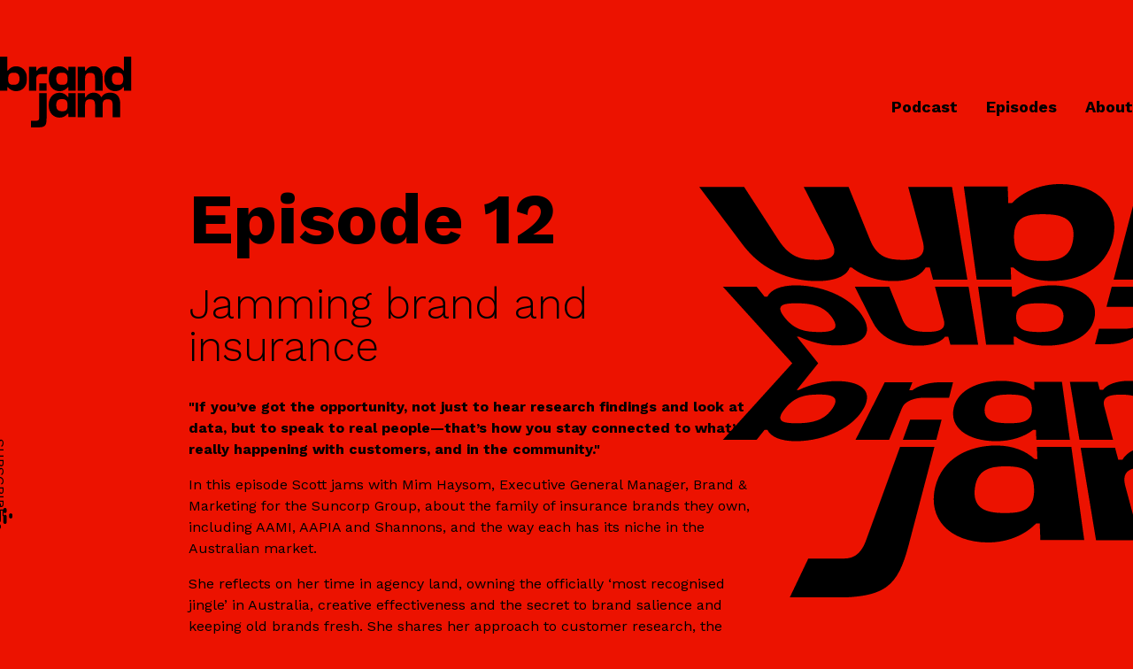

--- FILE ---
content_type: text/html; charset=UTF-8
request_url: https://brandjam.co/episodes/episode-12
body_size: 16262
content:
<!doctype html>
<html lang="en">
<head>
    <meta charset="UTF-8">
    <meta name="viewport"
          content="width=device-width, user-scalable=no, initial-scale=1.0, maximum-scale=1.0, minimum-scale=1.0">
    <meta http-equiv="X-UA-Compatible" content="ie=edge">
    				
	<title>Mim Haysom - Brand Jam</title>
	<meta name="description" content="In this episode Scott jams with Mim Haysom, Executive General Manager, Brand & Marketing for the Suncorp Group, about the family of insurance brands they own, including AAMI, AAPIA and Shannons, and the way each has its niche in the Australian market. " />

	<meta property="fb:app_id" content="">
	<meta property="og:url" content="https://brandjam.co/episodes/episode-12" />
	<meta property="og:type" content="website" />
	<meta property="og:title" content="Mim Haysom - Brand Jam" />
	<meta property="og:image" content="https://brandjam.co/web/episode-uploads/_1200x630_crop_center-center_none/BrandJam_podcast-3000.jpg" />
	<meta property="og:image:width" content="1200" />
	<meta property="og:image:height" content="630" />
	<meta property="og:description" content="In this episode Scott jams with Mim Haysom, Executive General Manager, Brand &amp; Marketing for the Suncorp Group, about the family of insurance brands they own, including AAMI, AAPIA and Shannons, and the way each has its niche in the Australian market." />
	<meta property="og:site_name" content="Brand Jam" />
	<meta property="og:locale" content="en_AU" />
	<meta property="og:locale:alternate" content="en_AU" />
	
	<meta name="twitter:card" content="summary_large_image" />
	<meta name="twitter:site" content="" />
	<meta name="twitter:url" content="https://brandjam.co/episodes/episode-12" />
	<meta name="twitter:title" content="Mim Haysom - Brand Jam" />
	<meta name="twitter:description" content="In this episode Scott jams with Mim Haysom, Executive General Manager, Brand &amp; Marketing for the Suncorp Group, about the family of insurance brands they own, including AAMI, AAPIA and Shannons, and the way each has its niche in the Australian market." />
	<meta name="twitter:image" content="https://brandjam.co/web/episode-uploads/_1200x600_crop_center-center_none/BrandJam_podcast-3000.jpg" />

	
	<link rel="home" href="https://brandjam.co/" />
	<link rel="canonical" href="https://brandjam.co/episodes/episode-12">

    <link rel="apple-touch-icon" sizes="180x180" href="/assets/favicon/apple-touch-icon.png">
    <link rel="icon" type="image/png" sizes="32x32" href="/assets/favicon/favicon-32x32.png">
    <link rel="icon" type="image/png" sizes="16x16" href="/assets/favicon/favicon-16x16.png">
    <link rel="manifest" href="/assets/favicon/site.webmanifest">

    <link rel="stylesheet" href="/assets/css/style.css">
    <link href="https://fonts.googleapis.com/css2?family=Work+Sans:ital,wght@0,300;0,400;0,600;0,700;0,800;1,300;1,400;1,600;1,700;1,800&display=swap" rel="stylesheet">
    <script src="https://kit.fontawesome.com/2f7ca2c17a.js" crossorigin="anonymous"></script>
    <!-- Global site tag (gtag.js) - Google Analytics -->
    <script async src="https://www.googletagmanager.com/gtag/js?id=UA-176823498-1"></script>
    <script>
        window.dataLayer = window.dataLayer || [];
        function gtag(){dataLayer.push(arguments);}
        gtag('js', new Date());

        gtag('config', 'UA-176823498-1');
    </script>

</head><body class="antialiased bg-red overflow-x-hidden font-body">

    <header class="relative hidden lg:block">
    <div class="container mx-auto py-16">
        <div class="flex justify-between flex-row items-center">
            <a href="/" class="justify-start">
                <img src="/assets/img/logo-black.svg" alt="Brand Jam">
            </a>
            <nav class="justify-center lg:justify-end flex flex-row space-x-16 items-center mt-8 lg-mt-0">
    <ul class="flex flex-row space-x-8 text-lg">
        <li class="text-lg"><a class="font-bold text-black" href="/podcast">Podcast</a></li>
        <li class="text-lg"><a class="font-bold text-black" href="/episodes">Episodes</a></li>
        <li class="text-lg"><a class="font-bold text-black" href="/#scott">About</a></li>
    </ul>
</nav>        </div>

    </div>
</header>
<header class="block lg:hidden">
    <div class="container mx-auto py-8">
        <a href="/" class="mx-auto w-full text-center">
            <img src="/assets/img/logo-black.svg" class="mx-auto" alt="Brand Jam">
        </a>
        <nav class="justify-center lg:justify-end flex flex-row space-x-16 items-center mt-8 lg-mt-0">
    <ul class="flex flex-row space-x-8 text-lg">
        <li class="text-lg"><a class="font-bold text-black" href="/podcast">Podcast</a></li>
        <li class="text-lg"><a class="font-bold text-black" href="/episodes">Episodes</a></li>
        <li class="text-lg"><a class="font-bold text-black" href="/#scott">About</a></li>
    </ul>
</nav>    </div>
</header>
    <img class="absolute right-0 hidden xl:block" style="z-index: -1;width: 490px;" src="/assets/img/brandjam-bg-black.svg" alt="Brand Jam Watermark">

    <div class="container mx-auto px-8 lg:px-0 text-red relative">
        <div class="invisible lg:visible absolute h-screen flex flex-col items-center" style="top: 50%;left: -45px;">
            <p class="text-black uppercase transform rotate-90">Subscribe</p>
            <a target="_blank" href="https://podcasts.apple.com/au/podcast/brandjam-podcast/id1528668569">
                <i class="far fa-podcast text-black text-3xl mt-16"></i>
            </a>
            <a href="https://open.spotify.com/show/1LLRKiH94RdnTaLuL54ZFk" target="_blank">
                <i class="fab fa-spotify text-black text-3xl mt-4"></i>
            </a>
            <a href="https://podcasts.google.com/feed/aHR0cHM6Ly9icmFuZGphbS5jby9wb2RjYXN0LWZlZWQucnNz?sa=X&ved=2ahUKEwi6r5vc3t3rAhW3_zgGHTzgDR0QrrcFegQIARAG" target="_blank">
                <img class="mt-4" src="/assets/img/google-podcast-black.svg" style="width: 30px;" alt="Google podcasts">
            </a>
        </div>

        <div class="flex flex-col lg:flex-row">
            <div class="w-1/6"></div>
            <div class="w-full lg:w-3/6 text-black">
                <h1 class="text-5xl text-black lg:text-7xl font-bold leading-none mb-8">
                    Episode 12
                </h1>
                <h2 class="text-3xl text-black lg:text-5xl font-light leading-none mb-8">
                    Jamming brand and insurance
                </h2>
                <div class="markdown markdown-black">
                    <p><strong>"If you’ve got the opportunity, not just to hear research findings and look at data, but to speak to real people—that’s how you stay connected to what’s really happening with customers, and in the community."</strong></p>
<p>In this episode Scott jams with Mim Haysom, Executive General Manager, Brand &amp; Marketing for the Suncorp Group, about the family of insurance brands they own, including AAMI, AAPIA and Shannons, and the way each has its niche in the Australian market. </p>
<p>She reflects on her time in agency land, owning the officially ‘most recognised jingle’ in Australia, creative effectiveness and the secret to brand salience and keeping old brands fresh. She shares her approach to customer research, the importance of being agile and responding to cultural moments, and literally getting to know your customer face to face to stay current and customer focused. </p>
<p>It all rounds out with a look back at some classic and memorable campaigns from the 70s and 80s where both host and guest show their age.</p>

                </div>
            </div>
        </div>
    </div>

    <div class="container mx-auto flex flex-row mb-1 lg:mb-40">
        <div class="hidden lg:block w-1/6"></div>
        <div class="w-full lg:w-5/6 mt-8 lg:mt-32 justify-end">
            
            <audio id="player">
                                <source src="https://brandjam.co/web/episode-uploads/brandjam-mim-hayson.mp3" type="audio/mp3">
            </audio>
                
            <div class="bg-altBlack p-4 flex flex-row audioPlayer items-center">
                <div class="flex flex-row space-x-4">
                    <button class="cursor-pointer focus:outline-none" id="skipPrev">
                        <i class="far fa-flip-horizontal fa-chevron-double-right text-red"></i>
                    </button>
                    <button class="startAudio cursor-pointer focus:outline-none">
                        <i class="fas fa-play text-teal text-3xl"></i>
                    </button>
                    <button class="pauseAudio cursor-pointer focus:outline-none hidden">
                        <i class="fas fa-pause text-3xl text-teal"></i>
                    </button>
                    <button class="cursor-pointer focus:outline-none" id="skipNext">
                        <i class="far fa-chevron-double-right text-red"></i>
                    </button>
                </div>
                <div class="w-full mx-6 relative">
                    <div class="bg-black h-4 w-full relative rounded-full timeline cursor-pointer">
                        <div class="absolute w-6 h-6 bg-red rounded-full position" style="top:-4px;left:-1.5%;"></div>
                    </div>
                </div>
                <p class="time text-xs">00:00:00</p>
            </div>

            <div class="flex flex-col lg:flex-row">
                <div class="w-full lg:w-1/3">
                                                                <img src="https://brandjam.co/web/episode-uploads/Mim-Haysom.jpg" alt="Mim Haysom">
                                        <div class="bg-teal p-4 text-center flex flex-row space-x-4 justify-center items-center">
                        <p class="text-black font-bold">SHARE</p>
                        <a target="_blank" href="https://twitter.com/intent/tweet?text=https%3A%2F%2Fbrandjam.co%2Fepisodes%2Fepisode-12">
                            <i class="fab fa-twitter text-2xl"></i>
                        </a>
                        <a target="_blank" href="https://www.facebook.com/sharer/sharer.php?u=https%3A%2F%2Fbrandjam.co%2Fepisodes%2Fepisode-12">
                            <i class="fab fa-facebook text-2xl"></i>
                        </a>
                        <a target="_blank" href="https://www.linkedin.com/shareArticle?mini=true&amp;title=&amp;summary=&amp;source=&amp;url=https%3A%2F%2Fbrandjam.co%2Fepisodes%2Fepisode-12">
                            <i class="fab fa-linkedin text-2xl"></i>
                        </a>
                    </div>
                </div>
                <div class="w-full lg:w-2/3 bg-white">

                    <div class="p-8 border-b-4 border-red markdown">
                        <h3 class="font-extrabold text-2xl mb-4 uppercase">Episode 12</h3>
                        <p><strong>About Mim</strong></p>
<p>In a career spanning two decades, Mim has become recognised as one of Australia’s pre-eminent leaders in marketing. </p>
<p>In her role as Suncorp’s Executive General Manager Brand &amp; Marketing, Mim leads Suncorp’s network of brands, which include Suncorp, AAMI, GIO, Apia, Shannons and Vero. She is responsible for setting the overall brand strategy and the end to end marketing program across all of the brands in the portfolio including brand strategy and positioning, digital and programmatic marketing, marketing automation, social and content, sponsorships, 1:1 customer lifecycle management, master media management, and strategic and commercial partnerships.</p>
<p>Previously General Manager for M&amp;C Saatchi, Australia’s largest advertising agency, Mim has been globally awarded for building the brands of some of Australia’s most recognised companies including Commonwealth Bank, IAG, ANZ, Woolworths, Lexus and Optus. In 2017 under Mim’s leadership, M&amp;C Saatchi was named Australia’s most innovative company by the Financial Review.</p>
<p>Mim is known for delivering cut-through creative that delivers results. She is passionate about supporting the next generation of creative and marketing leaders and has been recognised as an industry leader for her drive to find new ways to move the industry forward, as well as being an active speaker and mentor.</p>
<p>Mim is also a Board Trustee for St Vincents Clinic Foundation, a member of the advisory Board for Wheelchair Rugby Australia, and a Director of Shannon’s Auctions Ltd.</p>

                    </div>
                    
                    
                                                                <a href="https://brandjam.co/transcript/episode-12" target="_blank" class="p-8 flex flex-row items-center">
                            <i class="fal fa-file-alt mr-4 font-extrabold text-2xl"></i><p class="font-extrabold">READ TRANSCRIPT</p>
                        </a>
                                    </div>
            </div>
        </div>
    </div>

    <script>
        let play = document.querySelector('.startAudio');
        let pause = document.querySelector('.pauseAudio');
        let player = document.getElementById('player');
        let progress = document.querySelector('.position');
        let audioPlayer = document.querySelector('.audioPlayer');
        let timeline = document.querySelector('.timeline');

        function startPlayer(e) {
            player.play();
            e.currentTarget.classList.add('hidden');
            e.currentTarget.nextElementSibling.classList.remove('hidden');
        }

        function pausePlayer(e) {
            player.pause();
            e.currentTarget.classList.add('hidden');
            e.currentTarget.previousElementSibling.classList.remove('hidden');
        }

        function stopPlayer() {
            player.pause();
        }

        player.addEventListener('timeupdate', function(e){
            let currentTime = e.currentTarget.currentTime;
            let duration = e.currentTarget.duration;

            progress.setAttribute('style', `
                top: -4px;
                left: ${(currentTime / duration) * 100 - 1.5}%;
            `);

            let date = new Date(null);
            date.setSeconds(currentTime); // specify value for SECONDS here
            let result = date.toISOString().substr(11, 8);
            audioPlayer.querySelector('.time').innerHTML = result;
        });

        function movePlayhead(e) {
            let playerOffset = ((e.currentTarget.clientWidth - (e.currentTarget.clientWidth - e.offsetX)) / e.currentTarget.clientWidth) * 100;
            progress.setAttribute('style', `
                top: -4px;
                left: ${playerOffset}%;
            `);
            player.currentTime = player.duration * (playerOffset / 100) - 0.5;
        }

        function skipForward(e) {
            player.currentTime = player.currentTime + 15;
        }

        function skipBack(e) {
            player.currentTime = player.currentTime - 15;
        }

        play.addEventListener('click', startPlayer);
        pause.addEventListener('click', pausePlayer);
        timeline.addEventListener('click', movePlayhead);
        document.getElementById('skipNext').addEventListener('click', skipForward);
        document.getElementById('skipPrev').addEventListener('click', skipBack);

    </script>

<section class="bg-altBlack py-8 text-red footer">
    <div class="container mx-auto flex flex-col lg:flex-row items-center justify-between">
        <div class="flex flex-col lg:flex-row justify-between space-x-0 lg:space-x-8 text-center lg:text-left mb-4 lg:mb-0">
            <p class="font-bold text-red">&copy; 2026 Scott Oxford</p>
        </div>
        <div>
            <ul class="flex flex-row space-x-8 text-2xl">
                <li>
                    <a href="http://newwordorder.com.au" target="_blank" class="text-red flex flex-row items-center">
                        Creative design and development by
                        <img style="height: 25px;" class="ml-4" src="/assets/img/footer-logo-red.svg" alt="BrandJam">
                    </a>
                </li>
            </ul>
        </div>
    </div>
</section>

</body>
</html>

--- FILE ---
content_type: image/svg+xml
request_url: https://brandjam.co/assets/img/brandjam-bg-black.svg
body_size: 41895
content:
<?xml version="1.0" encoding="UTF-8"?>
<svg width="605px" height="576px" viewBox="0 0 605 576" version="1.1" xmlns="http://www.w3.org/2000/svg" xmlns:xlink="http://www.w3.org/1999/xlink">
    <title>Stroke 1</title>
    <g id="Page-1" stroke="none" stroke-width="1" fill="none" fill-rule="evenodd">
        <g id="Episode" transform="translate(-835.000000, -211.000000)" fill="#000000">
            <path d="M1611.28518,460.5 L1611.28518,460.5 L1708,353.983272 L1660.97878,353.983272 L1649.93045,367.685616 L1645.92406,367.685616 C1644.76367,365.319556 1643.04406,363.162947 1640.78766,361.254788 C1638.51245,359.330739 1635.69683,357.664531 1632.36975,356.295163 C1629.02313,354.917851 1625.16649,353.845324 1620.83599,353.115861 C1616.49176,352.38351 1611.6838,352 1606.45262,352 C1606.37739,352 1606.3007,352 1606.22474,352 C1606.14806,352 1606.07282,352 1605.99614,352 C1605.92017,352 1605.84349,352 1605.76753,352 C1605.69084,352 1605.61416,352.002889 1605.53748,352.003611 C1595.73997,352.087391 1585.74497,353.305811 1576.00679,355.578701 C1566.36337,357.829924 1557.05925,361.095895 1548.5198,365.271889 C1540.1359,369.372769 1532.555,374.319393 1526.15403,379.996925 C1519.91439,385.53073 1514.83803,391.721774 1511.24111,398.455943 C1507.78742,404.922161 1506.55902,410.50219 1507.13705,415.219864 C1507.70278,419.82848 1509.99607,423.649131 1513.66679,426.683985 C1517.28108,429.671893 1522.25688,431.92095 1528.29179,433.418876 C1534.27968,434.904524 1541.35489,435.662155 1549.24758,435.662155 C1549.3192,435.662155 1549.39082,435.662155 1549.46244,435.661432 C1549.53406,435.661432 1549.60568,435.661432 1549.6773,435.661432 C1549.74892,435.66071 1549.82054,435.66071 1549.89216,435.659988 C1549.96378,435.659988 1550.03613,435.659266 1550.10847,435.658543 C1554.46139,435.628209 1558.85193,435.327757 1563.23523,434.778132 C1567.63156,434.227785 1572.0315,433.424654 1576.39093,432.389684 C1580.77351,431.348935 1585.12498,430.07057 1589.39688,428.573366 C1593.70205,427.063883 1597.93633,425.329062 1602.04689,423.385513 L1605.01443,423.385513 L1575.08657,460.5 L1575.08657,460.5 L1605.01515,497.614487 L1602.04762,497.614487 C1597.93633,495.670938 1593.70277,493.936117 1589.3976,492.426634 C1585.12571,490.92943 1580.77423,489.651065 1576.39165,488.610316 C1572.03222,487.575346 1567.63156,486.772215 1563.23596,486.221145 C1558.85193,485.672243 1554.46211,485.371791 1550.1092,485.340734 C1550.03758,485.340734 1549.96523,485.340012 1549.89361,485.340012 C1549.82127,485.33929 1549.74965,485.33929 1549.67803,485.338568 C1549.60568,485.338568 1549.53406,485.338568 1549.46244,485.338568 C1549.39082,485.337845 1549.3192,485.337845 1549.24831,485.337845 C1541.35489,485.337845 1534.27895,486.095476 1528.29107,487.581124 C1522.25616,489.078328 1517.27963,491.327385 1513.66607,494.316015 C1509.99535,497.350147 1507.70205,501.170798 1507.13705,505.779414 C1506.55902,510.497088 1507.78742,516.077839 1511.24183,522.544779 C1514.83876,529.278948 1519.91511,535.46927 1526.15476,541.003075 C1532.55645,546.680607 1540.13662,551.627231 1548.52053,555.727389 C1557.0607,559.904105 1566.3641,563.169354 1576.00679,565.420577 C1585.74497,567.694189 1595.73997,568.912609 1605.53748,568.996389 C1605.61416,568.997111 1605.69084,569 1605.76753,569 C1605.84421,569 1605.92017,569 1605.99686,569 C1606.07282,569 1606.1495,569 1606.22546,569 C1606.30143,569 1606.37739,569 1606.45335,569 C1611.68452,569 1616.4932,568.61649 1620.83744,567.884139 C1625.16793,567.155398 1629.02385,566.082149 1632.37119,564.704837 C1635.69828,563.336191 1638.5139,561.669261 1640.7891,559.745212 C1643.04478,557.837053 1644.76439,555.680444 1645.92478,553.314384 L1649.93045,553.314384 L1660.98023,567.016728 L1708,567.016728 L1611.28518,460.5 Z M1610.80051,407.652734 C1607.16723,410.291583 1603.44746,412.194675 1599.6114,413.564558 C1595.80296,414.925136 1591.85934,415.766819 1587.76308,416.27641 C1583.67701,416.784569 1579.42522,416.96493 1574.99682,416.995706 C1574.90088,416.996421 1574.80494,416.997137 1574.70973,416.997853 C1574.61379,416.998569 1574.51785,416.998569 1574.42264,416.999284 C1574.32743,416.999284 1574.23149,417 1574.13701,417 C1574.0418,417 1573.94659,417 1573.85138,417 C1569.5727,417 1565.61308,416.815345 1562.23927,416.302891 C1558.85674,415.789007 1556.05201,414.94446 1554.09255,413.621099 C1552.12074,412.28915 1550.99565,410.464787 1551,407.98769 C1551.00365,405.479101 1552.16508,402.285571 1554.79755,398.218866 C1557.54413,393.977526 1560.69918,390.528486 1564.19727,387.742199 C1567.74116,384.918695 1571.61428,382.795162 1575.74833,381.214858 C1579.9129,379.622388 1584.32095,378.590324 1588.90925,377.946894 C1593.51063,377.301317 1598.27699,377.048669 1603.15383,377.010736 C1603.35806,377.009304 1603.56229,377.007873 1603.76652,377.006441 C1603.97003,377.00501 1604.17281,377.004294 1604.37558,377.002863 C1604.57836,377.002147 1604.78041,377.001431 1604.98174,377.000716 C1605.18306,377.000716 1605.38293,377 1605.5828,377 C1610.14203,377 1614.34512,377.127398 1617.85557,377.614801 C1621.35875,378.101489 1624.1613,378.943888 1625.92815,380.368881 C1627.68265,381.783853 1628.40509,383.76639 1627.77641,386.522617 C1627.15499,389.244489 1625.2217,392.700687 1621.70035,397.067277 C1618.10268,401.529058 1614.48248,404.978099 1610.80051,407.652734 Z M1621.70084,523.932007 C1625.22305,528.299313 1627.15569,531.755511 1627.7764,534.476668 C1628.40511,537.232894 1627.68264,539.215431 1625.92808,540.631119 C1624.16188,542.055397 1621.35923,542.898511 1617.85591,543.384483 C1614.3446,543.871887 1610.14281,544 1605.58268,544 C1605.38353,544 1605.18292,543.999284 1604.98159,543.999284 C1604.78026,543.998569 1604.5782,543.997853 1604.37614,543.997137 C1604.17336,543.996421 1603.97057,543.99499 1603.76706,543.993559 C1603.56355,543.992127 1603.35931,543.990696 1603.15362,543.989264 C1598.27732,543.951331 1593.51078,543.698683 1588.9085,543.053106 C1584.32003,542.409676 1579.91254,541.377612 1575.74781,539.785857 C1571.6136,538.204838 1567.74033,536.081305 1564.19559,533.257801 C1560.69736,530.471514 1557.5422,527.023189 1554.79624,522.781134 C1552.16366,518.715145 1551.00292,515.520899 1551,513.013026 C1550.99637,510.535929 1552.12223,508.711566 1554.09485,507.379616 C1556.05438,506.05554 1558.85994,505.210993 1562.24187,504.697109 C1565.61508,504.184655 1569.57412,504 1573.85078,504 C1573.946,504 1574.04121,504 1574.13643,504 C1574.23164,504 1574.32686,504.000716 1574.42207,504.000716 C1574.51729,504.001431 1574.6125,504.001431 1574.70844,504.002147 C1574.80438,504.002863 1574.8996,504.002863 1574.99627,504.004294 C1579.42483,504.03507 1583.67678,504.215431 1587.76302,504.72359 C1591.85942,505.233181 1595.80247,506.074864 1599.61178,507.435442 C1603.44726,508.805325 1607.16789,510.708417 1610.80131,513.347266 C1614.48343,516.021185 1618.10304,519.470942 1621.70084,523.932007 Z M1588.93639,188.574468 L1615,134 L1561.16304,134 C1541.26086,134 1525.23683,134.760602 1512.07248,136.993197 C1498.99336,139.211319 1488.84905,142.863801 1480.64562,148.597626 C1472.58087,154.234477 1466.49168,161.814445 1461.4123,171.848459 C1456.48533,181.579968 1452.5819,193.473875 1448.80125,207.852222 L1413,344 L1460.97674,344 L1508.20227,214.332175 C1509.93368,209.577508 1511.87817,205.58706 1514.03792,202.274714 C1516.22078,198.927631 1518.61312,196.289043 1521.2171,194.257635 C1523.83769,192.2132 1526.66125,190.793313 1529.69068,189.882906 C1532.72805,188.970329 1535.96189,188.574468 1539.3951,188.574468 L1588.93639,188.574468 Z M1411.978,287.731174 C1414.5203,276.889402 1414.62014,266.840083 1412.53146,257.789472 C1410.37333,248.437078 1405.89862,240.233922 1399.45461,233.392772 C1392.85505,226.387341 1384.26014,220.884315 1374.11482,217.076921 C1363.83927,213.220316 1352.09507,211.148359 1339.41323,211.006513 C1339.31412,211.005066 1339.21573,211.004342 1339.11589,211.003619 C1339.01677,211.002895 1338.91693,211.002171 1338.81781,211.001447 C1338.7187,211.001447 1338.61958,211 1338.52046,211 C1338.42135,211 1338.32223,211 1338.22311,211 C1331.40507,211 1324.74546,211.652779 1318.33834,212.896098 C1311.95727,214.134351 1305.85257,215.953737 1300.11033,218.285503 C1294.41223,220.5999 1289.09105,223.412204 1284.22422,226.651492 C1279.40948,229.856042 1275.05487,233.470208 1271.22768,237.423789 L1266.06928,237.423789 L1265.21196,214.363041 L1204,214.363041 L1221.9719,344.032255 L1270.03321,344.032255 L1269.40234,327.076653 L1273.09786,327.076653 C1276.37015,330.092317 1279.98392,332.778697 1283.89359,335.110463 C1287.76564,337.419795 1291.93866,339.387539 1296.37213,340.986919 C1300.77521,342.576168 1305.44743,343.807184 1310.35405,344.650296 C1315.24258,345.491238 1320.37855,345.950064 1325.73011,345.995657 C1325.81982,345.996381 1325.90953,345.997105 1325.99924,345.997829 C1326.08968,345.998552 1326.17939,345.998552 1326.2691,346 C1326.35881,346 1326.44852,346 1326.53823,346 C1326.62795,346 1326.71766,346 1326.80737,346 C1336.56056,346 1346.04969,344.841354 1354.92531,342.563865 C1363.88702,340.263942 1372.30902,336.801754 1379.8122,332.186709 C1387.45936,327.48265 1394.22459,321.535994 1399.67455,314.322138 C1405.28511,306.896237 1409.55725,298.054776 1411.978,287.731174 Z M1356.54254,287.891354 C1355.69294,294.475285 1353.89895,299.62143 1351.36596,303.646798 C1348.87247,307.610504 1345.64285,310.520172 1341.86311,312.640581 C1338.11498,314.74358 1333.80308,316.083435 1329.10911,316.896633 C1324.43094,317.70838 1319.35491,318 1314.06773,318 C1313.95354,318 1313.83935,318 1313.72444,318 C1313.61025,317.999275 1313.49607,317.999275 1313.38116,317.998549 C1313.26697,317.997824 1313.15206,317.997098 1313.03715,317.996373 C1312.92225,317.995647 1312.80734,317.994922 1312.69243,317.993471 C1307.253,317.942692 1302.17625,317.657601 1297.62089,316.850931 C1293.05188,316.042811 1288.98919,314.706583 1285.58721,312.5441 C1282.15722,310.363481 1279.37647,307.327589 1277.40437,303.104182 C1275.39923,298.811134 1274.21138,293.250773 1274.02322,286.021941 C1273.83793,278.903374 1274.76652,273.242179 1276.63664,268.768501 C1278.53836,264.22083 1281.39596,260.941196 1285.0098,258.595181 C1288.65308,256.229579 1293.04183,254.829515 1297.96705,254.021394 C1302.90735,253.211098 1308.36689,253 1314.15176,253 C1314.40024,253 1314.64873,253 1314.89794,253.000725 C1315.14642,253.001451 1315.39635,253.002902 1315.64627,253.004353 C1315.89619,253.005803 1316.14684,253.007254 1316.3982,253.00943 C1316.64956,253.011607 1316.90163,253.013783 1317.15443,253.016685 C1323.29551,253.081973 1329.07966,253.504168 1334.25409,254.579969 C1339.4084,255.652143 1343.93288,257.368492 1347.57042,260.01048 C1351.1742,262.627803 1353.88387,266.13667 1355.45522,270.7859 C1357,275.35751 1357.43235,280.993315 1356.54254,287.891354 Z M1209,343.984748 L1187.51054,215 L1126.44067,215 L1143.38484,278.145754 L1146.20814,288.668967 L1146.64261,290.289085 C1148.17623,296.003044 1148.37831,300.480501 1147.53752,303.991358 C1146.70828,307.453992 1144.85784,309.999687 1142.2431,311.858037 C1139.64713,313.701992 1136.28399,314.877316 1132.39906,315.59201 C1128.52495,316.304546 1124.11678,316.56149 1119.42066,316.56149 C1119.31962,316.56149 1119.21714,316.56149 1119.11538,316.560771 C1119.01289,316.560771 1118.91041,316.560051 1118.80865,316.560051 C1118.70617,316.559331 1118.60369,316.558612 1118.50121,316.557892 C1118.39872,316.557172 1118.29552,316.556452 1118.19232,316.555013 C1113.34463,316.511829 1108.73727,316.261362 1104.4186,315.553865 C1100.08765,314.844208 1096.03023,313.671044 1092.28459,311.774548 C1088.51007,309.864377 1085.03074,307.207124 1081.87617,303.517774 C1078.67614,299.774443 1075.78571,294.937839 1073.23449,288.668967 L1066.84163,272.956481 L1043.25996,215 L980.725027,215 L1012.99602,278.145754 L1018.37416,288.668967 L1019.20195,290.289085 C1022.12197,296.003044 1023.41093,300.480501 1023.42248,303.991358 C1023.4333,307.453992 1022.20063,309.999687 1020.03624,311.858037 C1017.88773,313.701992 1014.80894,314.877316 1011.0965,315.59201 C1007.39415,316.304546 1003.04661,316.56149 998.349038,316.56149 C998.247278,316.56149 998.145518,316.56149 998.043036,316.560771 C997.940554,316.560771 997.838072,316.560051 997.73559,316.560051 C997.633108,316.559331 997.530626,316.558612 997.428144,316.557892 C997.32494,316.557172 997.221737,316.556452 997.118533,316.555013 C992.260022,316.511829 987.59204,316.261362 983.101598,315.553865 C978.598165,314.844208 974.256394,313.671044 970.050303,311.774548 C965.812457,309.864377 961.687919,307.207124 957.637716,303.517774 C953.529055,299.774443 949.464418,294.937839 945.391843,288.668967 L945.400503,288.668967 L935.193444,272.956481 L897.544311,215 L835,215 L895.303421,294.999736 C905.205921,308.136299 915.910956,317.710904 926.503406,324.765724 C936.799957,331.623338 947.179504,336.227469 956.706718,339.338873 C966.111243,342.409973 974.798394,344.064639 981.764281,344.953509 C988.704186,345.8395 993.981286,345.97193 996.518075,345.97193 C996.788714,345.97193 997.02832,345.970491 997.234727,345.968332 C997.441857,345.965453 997.616509,345.962574 997.756519,345.959695 C997.897252,345.956816 998.003342,345.953937 998.075513,345.951058 C998.146961,345.948899 998.183047,345.94746 998.183047,345.94746 C998.183047,345.94746 998.248,345.951058 998.373576,345.955377 C998.499153,345.960415 998.684631,345.966892 998.92568,345.97337 C999.167451,345.980567 999.463349,345.987045 999.810489,345.991363 C1000.15763,345.996401 1000.55457,346 1000.99697,346 C1003.2624,346 1006.72225,345.914352 1010.72121,345.522817 C1014.72811,345.131283 1019.28784,344.431702 1023.75951,343.200959 C1028.25429,341.963019 1032.68122,340.1824 1036.40088,337.618712 C1040.16024,335.027674 1043.22243,331.619739 1044.92204,327.123569 L1047.51512,327.123569 L1047.51224,327.117811 C1053.38979,331.682356 1059.43118,335.121239 1065.28059,337.721634 C1071.06649,340.293959 1076.70372,342.062342 1081.82493,343.28085 C1086.91944,344.49216 1091.5268,345.16439 1095.2645,345.534333 C1098.99571,345.902836 1101.86882,345.971211 1103.48688,345.971211 C1103.72432,345.971211 1103.93505,345.969771 1104.11765,345.967612 C1104.29951,345.965453 1104.45324,345.962574 1104.57737,345.959695 C1104.7015,345.956096 1104.79605,345.953217 1104.85884,345.951058 C1104.92235,345.948899 1104.95482,345.94746 1104.95482,345.94746 C1104.95482,345.94746 1105.01112,345.951058 1105.11937,345.955377 C1105.22763,345.960415 1105.38857,345.966892 1105.59714,345.97337 C1105.80643,345.980567 1106.06336,345.987045 1106.36575,345.991363 C1106.66743,345.996401 1107.01312,346 1107.39996,346 C1109.38103,346 1112.42662,345.914352 1116.02504,345.522817 C1119.63067,345.131283 1123.79996,344.431702 1128.03347,343.200959 C1132.29008,341.963019 1136.62969,340.1824 1140.55865,337.618712 C1144.52946,335.027674 1148.10695,331.619739 1150.78158,327.123569 L1156.52635,327.123569 L1161.05143,343.984748 L1209,343.984748 Z M964.715144,460.5 L964.715144,460.5 L868,567.016728 L915.020656,567.016728 L926.070467,553.314384 L930.068192,553.314384 C931.230035,555.680444 932.951097,557.837053 935.207504,559.745212 C937.483444,561.669261 940.29907,563.335469 943.626167,564.704837 C946.97352,566.082149 950.829451,567.154676 955.160682,567.884139 C959.504934,568.61649 964.313635,569 969.546994,569 C969.622955,569 969.698916,569 969.774877,569 C969.851562,569 969.927523,569 970.003484,569 C970.080169,569 970.156853,569 970.232815,569 C970.309499,569 970.386184,568.997111 970.462868,568.996389 C980.260406,568.912609 990.255442,567.694189 999.993657,565.420577 C1009.63638,563.169354 1018.94053,559.904105 1027.48001,555.727389 C1035.86467,551.627231 1043.44486,546.680607 1049.84658,541.003075 C1056.08552,535.46927 1061.16189,529.278948 1064.75955,522.544779 C1068.21325,516.078561 1069.44093,510.49781 1068.8629,505.780136 C1068.2979,501.17152 1066.00387,497.350869 1062.33386,494.316015 C1058.71956,491.328107 1053.74302,489.07905 1047.70809,487.581124 C1041.72091,486.095476 1034.64567,485.337845 1026.75295,485.337845 C1026.68061,485.337845 1026.60899,485.337845 1026.53809,485.338568 C1026.46647,485.338568 1026.39485,485.338568 1026.32323,485.338568 C1026.25161,485.33929 1026.17999,485.33929 1026.10837,485.340012 C1026.03602,485.340012 1025.9644,485.340734 1025.89133,485.340734 C1021.5384,485.371791 1017.14857,485.672243 1012.76453,486.221145 C1008.36891,486.772215 1003.96823,487.575346 999.608788,488.610316 C995.226193,489.651065 990.874706,490.92943 986.602797,492.426634 C982.297611,493.936117 978.064044,495.670938 973.952739,497.614487 L970.985191,497.614487 L1000.91387,460.5 L1000.91315,460.5 L970.985191,423.385513 L973.952739,423.385513 C978.063321,425.329062 982.296887,427.063883 986.602074,428.573366 C990.873983,430.07057 995.226193,431.348935 999.608788,432.389684 C1003.96751,433.424654 1008.36819,434.227785 1012.76453,434.778132 C1017.14785,435.327757 1021.5384,435.628209 1025.89061,435.658543 C1025.96296,435.659266 1026.03458,435.659988 1026.10692,435.659988 C1026.17854,435.66071 1026.25088,435.66071 1026.3225,435.661432 C1026.39413,435.661432 1026.46575,435.661432 1026.53737,435.661432 C1026.60899,435.662155 1026.68061,435.662155 1026.75223,435.662155 C1034.64567,435.662155 1041.72163,434.904524 1047.70954,433.418876 C1053.74375,431.921672 1058.72028,429.672615 1062.33459,426.683985 C1066.00459,423.649853 1068.29862,419.829202 1068.8629,415.220586 C1069.44093,410.502912 1068.21253,404.922161 1064.75883,398.455943 C1061.16189,391.721774 1056.08479,385.53073 1049.84585,379.996925 C1043.44414,374.319393 1035.86394,369.372769 1027.47928,365.271889 C1018.93981,361.095895 1009.63638,357.829924 999.992934,355.578701 C990.254719,353.305811 980.259682,352.087391 970.462145,352.003611 C970.38546,352.002889 970.308776,352 970.232815,352 C970.15613,352 970.079445,352 970.003484,352 C969.9268,352 969.850115,352 969.774154,352 C969.698193,352 969.622232,352 969.546271,352 C964.312911,352 959.504211,352.38351 955.159235,353.115139 C950.828004,353.844602 946.972073,354.917851 943.62472,356.295163 C940.298346,357.663809 937.482721,359.330739 935.206781,361.254788 C932.950374,363.162225 931.230035,365.319556 930.068192,367.685616 L926.06902,367.685616 L915.019933,353.983272 L868,353.983272 L964.715144,460.5 Z M965.20006,513.347266 C968.83335,510.708417 972.553857,508.805325 976.389199,507.435442 C980.198375,506.074864 984.141284,505.233181 988.238275,504.72359 C992.323637,504.215431 996.576163,504.03507 1001.00385,504.004294 C1001.09979,504.002863 1001.19573,504.002863 1001.29166,504.002147 C1001.38688,504.001431 1001.48281,504.001431 1001.57802,504.000716 C1001.67324,504.000716 1001.76917,504 1001.86438,504 C1001.9596,504 1002.05408,504 1002.14929,504 C1006.42653,504 1010.38543,504.184655 1013.75852,504.697109 C1017.14107,505.210993 1019.94653,506.05554 1021.90599,507.378901 C1023.87781,508.71085 1025.00363,510.535213 1025,513.013026 C1024.99708,515.520899 1023.83638,518.714429 1021.20317,522.781134 C1018.45731,527.023189 1015.30225,530.471514 1011.80415,533.257801 C1008.25953,536.081305 1004.38639,538.204838 1000.25306,539.785857 C996.087751,541.377612 991.680416,542.409676 987.092106,543.053106 C982.489986,543.698683 977.724336,543.951331 972.847486,543.989264 C972.642527,543.990696 972.438295,543.992127 972.23479,543.993559 C972.030559,543.99499 971.827054,543.996421 971.624275,543.997137 C971.422224,543.997853 971.220173,543.998569 971.018848,543.999284 C970.817524,543.999284 970.616926,544 970.417782,544 C965.856364,544 961.653259,543.871887 958.142072,543.385199 C954.63888,542.898511 951.836326,542.056112 950.070193,540.631119 C948.316417,539.216147 947.594701,537.23361 948.224113,534.477383 C948.84553,531.755511 950.778827,528.299313 954.300916,523.932007 C957.898593,519.470942 961.518801,516.021185 965.20006,513.347266 Z M954.300249,397.067277 C950.778853,392.700687 948.845538,389.244489 948.224115,386.523332 C947.594697,383.767106 948.31642,381.784569 950.070213,380.368881 C951.835635,378.944603 954.637489,378.101489 958.139261,377.615517 C961.649754,377.128113 965.851444,377 970.410725,377 C970.610598,377 970.811198,377.000716 971.012524,377.000716 C971.213124,377.001431 971.415177,377.002147 971.617957,377.002863 C971.82001,377.003579 972.02279,377.00501 972.227024,377.006441 C972.430531,377.007157 972.634765,377.009304 972.839725,377.010736 C977.718076,377.048669 982.485951,377.301317 987.088841,377.946894 C991.678647,378.590324 996.086752,379.622388 1000.25137,381.214858 C1004.3862,382.795162 1008.2601,384.918695 1011.80402,387.742199 C1015.30216,390.528486 1018.45725,393.977526 1021.20386,398.218866 C1023.83637,402.285571 1024.99636,405.479101 1025,407.986974 C1025.00363,410.464071 1023.8778,412.288434 1021.90523,413.621099 C1019.94575,414.94446 1017.14026,415.789007 1013.75842,416.302891 C1010.38529,416.815345 1006.42635,417 1002.14908,417 C1002.05386,417 1001.95865,417 1001.86417,417 C1001.76895,417 1001.67374,417 1001.57853,416.999284 C1001.48259,416.998569 1001.38738,416.998569 1001.29217,416.997853 C1001.19623,416.997137 1001.10029,416.996421 1001.00362,416.995706 C996.575895,416.96493 992.324055,416.784569 988.237928,416.27641 C984.141625,415.766819 980.197952,414.925136 976.38874,413.564558 C972.553362,412.194675 968.833547,410.291583 965.200222,407.652734 C961.518202,404.978099 957.89796,401.529058 954.300249,397.067277 Z M987.064237,732.42572 L961,787 L1014.82593,787 C1034.72804,787 1050.75274,786.239401 1063.91776,784.006813 C1076.99755,781.789423 1087.144,778.136953 1095.34812,772.403871 C1103.41428,766.76704 1109.5049,759.187822 1114.58498,749.156014 C1119.51193,739.425985 1123.41536,727.532844 1127.19599,713.156717 L1163,577 L1115.01548,577 L1067.78868,706.668101 C1066.05656,711.422753 1064.11279,715.413186 1061.95377,718.724797 C1059.77092,722.072593 1057.37931,724.711171 1054.77679,726.742573 C1052.15693,728.786277 1049.33338,730.206883 1046.30396,731.116563 C1043.26588,732.029861 1040.0306,732.42572 1036.59452,732.42572 L987.064237,732.42572 Z M1164.02212,633.268102 C1161.47981,644.110598 1161.37997,654.159917 1163.46793,663.209804 C1165.62607,672.562922 1170.10079,680.766078 1176.54482,687.607228 C1183.14367,694.612659 1191.73933,700.115685 1201.88468,703.923802 C1212.16026,707.779684 1223.90378,709.851641 1236.58637,709.993487 C1236.68476,709.994934 1236.78388,709.995658 1236.88372,709.996381 C1236.98284,709.997105 1237.08195,709.997829 1237.18179,709.998553 C1237.28091,710 1237.38003,710 1237.47914,710 C1237.57826,710 1237.67738,710 1237.77649,710 C1244.59673,710 1251.25853,709.347221 1257.66711,708.103902 C1264.04965,706.866373 1270.15581,705.046987 1275.89807,702.714497 C1281.59691,700.4001 1286.91883,697.588519 1291.78567,694.348508 C1296.59971,691.143958 1300.95433,687.530516 1304.78226,683.576935 L1309.94066,683.576935 L1310.79799,706.636959 L1372,706.636959 L1354.03022,576.967021 L1305.97672,576.967021 L1306.60687,593.923347 L1302.91134,593.923347 C1299.63977,590.907683 1296.02526,588.221303 1292.11486,585.89026 C1288.24207,583.580205 1284.06832,581.612461 1279.63484,580.013081 C1275.23102,578.423832 1270.55807,577.192816 1265.65215,576.349704 C1260.76433,575.508762 1255.62907,575.049936 1250.27894,575.004343 C1250.18923,575.003619 1250.09952,575.002895 1250.00981,575.002171 C1249.92009,575.001448 1249.83038,575.001448 1249.74067,575 C1249.65024,575 1249.56053,575 1249.47154,575 C1249.38183,575 1249.29211,575 1249.2024,575 C1239.44918,575 1229.9593,576.158646 1221.08293,578.436135 C1212.11975,580.736058 1203.69628,584.198246 1196.19307,588.812567 C1188.54445,593.51735 1181.77847,599.464006 1176.32778,606.677138 C1170.71647,614.103039 1166.44288,622.945224 1164.02212,633.268102 Z M1219.45734,634.109371 C1220.30766,627.524715 1222.10165,622.379295 1224.63392,618.353202 C1227.12741,614.389496 1230.35702,611.479828 1234.13748,609.359419 C1237.88561,607.25642 1242.19751,605.916565 1246.89075,605.103367 C1251.56892,604.292345 1256.64567,604 1261.93284,604 C1262.04632,604 1262.16122,604 1262.27613,604 C1262.39032,604 1262.50451,604.000725 1262.6187,604.001451 C1262.7336,604.001451 1262.84779,604.002902 1262.96342,604.003627 C1263.07761,604.004353 1263.19252,604.005078 1263.30814,604.005803 C1268.74685,604.057308 1273.82432,604.342399 1278.37896,605.148343 C1282.94868,605.957189 1287.01065,607.293417 1290.41191,609.4559 C1293.84333,611.636519 1296.62409,614.673136 1298.59619,618.895818 C1300.60132,623.189592 1301.78846,628.749953 1301.97662,635.978059 C1302.16262,643.096626 1301.23403,648.757821 1299.36391,653.231499 C1297.46148,657.77917 1294.60459,661.058804 1290.99076,663.404819 C1287.34676,665.770421 1282.95873,667.170485 1278.0328,667.978606 C1273.09322,668.788902 1267.63297,669 1261.8481,669 C1261.60033,669 1261.35113,669 1261.10264,668.999275 C1260.85343,668.998549 1260.60423,668.997098 1260.3543,668.995647 C1260.10366,668.994197 1259.85302,668.992746 1259.60166,668.99057 C1259.3503,668.988393 1259.09894,668.986217 1258.84615,668.983315 C1252.70291,668.918027 1246.91733,668.495832 1241.74291,667.420031 C1236.58787,666.347857 1232.0634,664.631508 1228.42658,661.98952 C1224.8228,659.372197 1222.11458,655.86333 1220.54394,651.2141 C1218.99915,646.64249 1218.56825,641.006685 1219.45734,634.109371 Z M1524,567 L1499.13199,517.941187 C1494.89626,509.583765 1489.30171,503.437643 1483.22564,498.87806 C1477.28508,494.421397 1470.79812,491.41574 1464.5995,489.378387 C1458.46576,487.362053 1452.55548,486.274161 1447.72648,485.68854 C1442.9119,485.105093 1439.14688,485.018119 1437.32744,485.018119 C1437.13353,485.018119 1436.96197,485.018844 1436.81347,485.021019 C1436.66498,485.022468 1436.53955,485.023918 1436.43863,485.026092 C1436.33699,485.028266 1436.25986,485.029716 1436.20868,485.031165 C1436.15678,485.032615 1436.13011,485.034065 1436.13011,485.034065 C1436.13011,485.034065 1436.08541,485.03189 1435.99891,485.028266 C1435.91169,485.025367 1435.78265,485.021019 1435.61542,485.01667 C1435.44746,485.012321 1435.24057,485.007973 1434.99764,485.005073 C1434.75544,485.002174 1434.47719,485 1434.16578,485 C1432.56765,485 1430.10305,485.055808 1427.1735,485.313829 C1424.23963,485.57185 1420.83287,486.032085 1417.34826,486.843112 C1413.84924,487.656314 1410.25795,488.826106 1406.96653,490.506868 C1403.64556,492.20285 1400.61221,494.427195 1398.26222,497.353851 L1393.65453,497.353851 L1390.71993,486.32707 L1352,486.32707 L1365.33075,567 L1412.19056,567 L1401.95371,528.534551 L1400.19699,521.936891 L1399.92667,520.920027 C1398.96578,517.309905 1399.00254,514.468773 1399.82503,512.23428 C1400.63888,510.023706 1402.2262,508.393679 1404.39452,507.202867 C1406.5506,506.019304 1409.28984,505.26336 1412.427,504.803125 C1415.55694,504.344341 1419.09057,504.179091 1422.84189,504.179091 C1422.92335,504.179091 1423.0048,504.179091 1423.08626,504.179091 C1423.16772,504.179091 1423.24917,504.179091 1423.33063,504.179816 C1423.41209,504.179816 1423.49426,504.180541 1423.57572,504.181265 C1423.6579,504.181265 1423.74007,504.18199 1423.82225,504.182715 C1427.69179,504.211706 1431.35661,504.373332 1434.76409,504.829217 C1438.17877,505.286553 1441.34548,506.039598 1444.21448,507.257226 C1447.1015,508.481377 1449.70234,510.180983 1451.97014,512.534339 C1454.2639,514.915236 1456.23327,517.98105 1457.82996,521.936891 L1461.7997,531.772137 L1476.01638,567 L1524,567 Z M1270.86641,353.991281 L1224,353.991281 L1235.12578,434.70632 L1273.85117,434.70632 L1273.4431,423.673783 L1276.40046,423.673783 C1279.00816,425.62518 1281.89702,427.367007 1285.0303,428.882585 C1288.13905,430.385835 1291.49582,431.669363 1295.06455,432.714314 C1298.61525,433.753464 1302.38513,434.559838 1306.34389,435.112408 C1310.29184,435.664252 1314.43734,435.965918 1318.75369,435.996374 C1318.82507,435.997099 1318.89644,435.997825 1318.96782,435.997825 C1319.03919,435.99855 1319.11057,435.99855 1319.18194,436 C1319.25332,436 1319.32397,436 1319.39607,436 C1319.46672,436 1319.53809,436 1319.60947,436 C1327.47581,436 1335.10712,435.23931 1342.21285,433.747663 C1349.3741,432.244412 1356.05591,429.986274 1361.94756,426.985575 C1367.93077,423.93919 1373.14327,420.10311 1377.2383,415.475884 C1381.42993,410.739159 1384.48245,405.135872 1385.99646,398.643542 C1387.57319,391.882179 1387.25957,385.666134 1385.28344,380.109982 C1383.25539,374.409524 1379.492,369.442924 1374.2795,365.325483 C1368.97038,361.132626 1362.20206,357.853467 1354.31697,355.593152 C1346.35546,353.311084 1337.32838,352.087744 1327.62793,352.003626 C1327.55223,352.002901 1327.47653,352.002175 1327.40083,352.002175 C1327.32441,352.00145 1327.24943,352 1327.17301,352 C1327.09731,352 1327.02089,352 1326.94591,352 C1326.86949,352 1326.79379,352 1326.71881,352 C1321.50558,352 1316.41924,352.385058 1311.53044,353.119642 C1306.65607,353.852051 1301.99149,354.929634 1297.60087,356.312508 C1293.23621,357.68668 1289.15272,359.360343 1285.41096,361.292161 C1281.69948,363.2073 1278.33118,365.373344 1275.36012,367.748958 L1271.37468,367.748958 L1270.86641,353.991281 Z M1279.14912,386.523332 C1280.66313,383.767106 1282.92221,381.784569 1285.7685,380.368881 C1288.63434,378.944603 1292.08016,378.101489 1295.94738,377.615517 C1299.82256,377.128113 1304.10756,377 1308.64961,377 C1308.84873,377 1309.04785,377.000716 1309.24769,377.000716 C1309.44825,377.001431 1309.64882,377.002147 1309.85011,377.002863 C1310.05067,377.003579 1310.25196,377.00501 1310.45398,377.006441 C1310.65599,377.007157 1310.858,377.009304 1311.06074,377.010736 C1315.88952,377.048669 1320.44242,377.301317 1324.52614,377.946894 C1328.59754,378.590324 1332.18817,379.622388 1335.10107,381.214858 C1337.99298,382.795162 1340.2021,384.918695 1341.54089,387.742199 C1342.8623,390.528486 1343.32643,393.977526 1342.76745,398.218866 C1342.23165,402.285571 1340.90589,405.479101 1338.96105,407.986974 C1337.04012,410.464071 1334.50227,412.288434 1331.50176,413.621099 C1328.52152,414.94446 1325.07136,415.789007 1321.30261,416.302891 C1317.544,416.815345 1313.45594,417 1309.19555,417 C1309.1007,417 1309.00585,417 1308.91172,417 C1308.81687,417 1308.72274,417 1308.62716,416.999284 C1308.53304,416.998569 1308.43818,416.998569 1308.34333,416.997853 C1308.24776,416.997137 1308.15363,416.996421 1308.05805,416.995706 C1303.67095,416.96493 1299.57493,416.784569 1295.89886,416.27641 C1292.21411,415.766819 1288.93917,414.925136 1286.20149,413.564558 C1283.44426,412.194675 1281.21704,410.291583 1279.64727,407.652734 C1278.05651,404.978099 1277.13043,401.529058 1277.01168,397.067277 C1276.89511,392.700687 1277.65393,389.244489 1279.14912,386.523332 Z M1302.15668,486.29368 L1302.56402,497.326217 L1299.60666,497.326217 C1296.99968,495.37482 1294.11008,493.632993 1290.97609,492.117415 C1287.8666,490.614165 1284.51055,489.330637 1280.94037,488.285686 C1277.38894,487.246536 1273.61906,486.440162 1269.66029,485.886867 C1265.71305,485.335748 1261.569,485.034082 1257.25407,485.002901 C1257.1827,485.002901 1257.11132,485.002175 1257.03995,485.002175 C1256.96857,485.00145 1256.8972,485.00145 1256.82582,485 C1256.75445,485 1256.68307,485 1256.6117,485 C1256.54032,485 1256.46895,485 1256.3983,485 C1248.53194,485 1240.8999,485.76069 1233.79415,487.252337 C1226.63217,488.755588 1219.9489,491.013726 1214.05653,494.014425 C1208.07259,497.06081 1202.85935,500.89689 1198.7636,505.524116 C1194.57124,510.260841 1191.51799,515.864128 1190.00326,522.357183 C1188.42653,529.118546 1188.74086,535.333866 1190.717,540.890018 C1192.74506,546.590476 1196.50845,551.557076 1201.72024,555.673792 C1207.02936,559.867374 1213.7977,563.145808 1221.6828,565.406122 C1229.64433,567.688916 1238.67142,568.912256 1248.37189,568.996374 C1248.44759,568.997099 1248.52329,568.997825 1248.59971,568.997825 C1248.67469,568.99855 1248.75111,568.99855 1248.82681,569 C1248.90251,569 1248.97893,569 1249.05391,569 C1249.13033,569 1249.20604,569 1249.28174,569 C1254.49641,569 1259.5842,568.614942 1264.47445,567.879633 C1269.34956,567.147949 1274.01415,566.070366 1278.40549,564.687492 C1282.77088,563.31332 1286.85438,561.639657 1290.59686,559.707839 C1294.30763,557.791975 1297.67593,555.626656 1300.64772,553.251042 L1304.63244,553.251042 L1305.14144,567.008719 L1352,567.008719 L1340.87564,486.29368 L1302.15668,486.29368 Z M1296.85031,534.476668 C1295.33631,537.232894 1293.07798,539.215431 1290.23099,540.631119 C1287.36518,542.055397 1283.91939,542.898511 1280.05293,543.384483 C1276.17778,543.871887 1271.89282,544 1267.35081,544 C1267.1517,544 1266.95186,543.999284 1266.75202,543.999284 C1266.55218,543.998569 1266.35162,543.997853 1266.15105,543.997137 C1265.94977,543.996421 1265.74848,543.99499 1265.54647,543.993559 C1265.34445,543.992127 1265.14244,543.990696 1264.93971,543.989264 C1260.1088,543.951331 1255.55521,543.698683 1251.47081,543.053106 C1247.39872,542.409676 1243.80885,541.377612 1240.89597,539.785857 C1238.00482,538.204838 1235.79644,536.081305 1234.45839,533.257801 C1233.13771,530.471514 1232.67359,527.023189 1233.23256,522.781134 C1233.76909,518.715145 1235.09411,515.520899 1237.03892,513.013026 C1238.95985,510.535929 1241.49839,508.711566 1244.49815,507.379616 C1247.47837,506.05554 1250.9285,505.210993 1254.69721,504.697109 C1258.45578,504.184655 1262.54381,504 1266.80488,504 C1266.899,504 1266.99385,504 1267.08871,504 C1267.18356,504 1267.27768,504.000716 1267.37254,504.000716 C1267.46666,504.001431 1267.56151,504.001431 1267.65637,504.002147 C1267.75194,504.002863 1267.84679,504.002863 1267.94237,504.004294 C1272.3287,504.03507 1276.42541,504.215431 1280.10072,504.72359 C1283.78617,505.233181 1287.06035,506.074864 1289.79873,507.435442 C1292.55521,508.805325 1294.78313,510.708417 1296.35216,513.347266 C1297.94291,516.021185 1298.86971,519.470942 1298.98845,523.932007 C1299.1043,528.299313 1298.34549,531.755511 1296.85031,534.476668 Z M1129.16228,539 L1119,567 L1165.66309,567 L1173,539 L1129.16228,539 Z M1117.62594,523.195388 C1119.11296,519.539193 1121.61533,516.808008 1124.56777,514.758901 C1127.49068,512.730637 1130.8723,511.358576 1134.16534,510.428535 C1137.44255,509.502089 1140.6463,509.010476 1143.22284,508.749575 C1145.79578,508.489394 1147.75015,508.458489 1148.52498,508.458489 C1148.58403,508.458489 1148.6366,508.458489 1148.68125,508.459207 C1148.72661,508.459207 1148.76478,508.459926 1148.79574,508.459926 C1148.82599,508.460645 1148.84903,508.460645 1148.86487,508.461364 C1148.88,508.461364 1148.88792,508.461364 1148.88792,508.461364 L1183.46238,508.461364 L1189,487 L1171.76498,487 C1165.21345,487 1159.53253,487.665547 1154.67397,488.668179 C1149.78949,489.675842 1145.71945,491.027779 1142.45161,492.389778 C1139.16,493.76112 1136.6814,495.142525 1135.02011,496.184687 C1133.35018,497.2326 1132.51342,497.934802 1132.51342,497.934802 L1127.9033,497.934802 L1132.35284,487 L1093.67881,487 L1053,567 L1099.80331,567 L1117.62594,523.195388 Z M1176.07353,400.079566 C1177.03442,403.691106 1176.99766,406.532213 1176.17445,408.766685 C1175.36061,410.977965 1173.77257,412.606528 1171.60353,413.798054 C1169.44675,414.981607 1166.70751,415.737544 1163.57109,416.19705 C1160.44188,416.655106 1156.90899,416.820354 1153.15841,416.820354 C1153.07767,416.820354 1152.99622,416.820354 1152.91404,416.820354 C1152.83258,416.820354 1152.75113,416.819629 1152.66967,416.819629 C1152.58749,416.819629 1152.50604,416.818904 1152.42386,416.818179 C1152.3424,416.818179 1152.26023,416.817455 1152.17805,416.81673 C1148.30852,416.787739 1144.64372,416.626115 1141.23626,416.170958 C1137.82087,415.714351 1134.65489,414.960588 1131.78591,413.743696 C1128.8989,412.519556 1126.29879,410.819965 1124.031,408.46663 C1121.73653,406.085753 1119.76717,403.019967 1118.17048,399.06271 L1114.20076,389.227552 L1099.98414,354 L1052,354 L1076.8679,403.05838 C1081.10434,411.415728 1086.69814,417.561796 1092.77419,422.121337 C1098.71328,426.577962 1105.20022,429.583592 1111.39809,431.620926 C1117.53109,433.637243 1123.44062,434.725126 1128.2696,435.310742 C1133.08272,435.894183 1136.847,435.981156 1138.66643,435.981156 C1138.86034,435.981156 1139.0319,435.979706 1139.18039,435.978257 C1139.32889,435.976807 1139.45432,435.975358 1139.55524,435.973183 C1139.65615,435.971009 1139.73329,435.96956 1139.78519,435.967385 C1139.83709,435.96666 1139.86304,435.965211 1139.86304,435.965211 C1139.86304,435.965211 1139.90845,435.967385 1139.99495,435.971009 C1140.08218,435.973908 1140.21121,435.978257 1140.37845,435.982605 C1140.5464,435.986954 1140.75329,435.991303 1140.99549,435.994202 C1141.23842,435.997826 1141.51739,436 1141.82808,436 C1143.42692,436 1145.89151,435.943468 1148.82249,435.685449 C1151.75707,435.42743 1155.16381,434.9672 1158.64913,434.15618 C1162.14886,433.342985 1165.74085,432.173203 1169.03298,430.492456 C1172.35394,428.796489 1175.388,426.571439 1177.73725,423.645533 L1182.34493,423.645533 L1185.28023,434.672217 L1224,434.672217 L1210.66859,354 L1163.80897,354 L1174.04649,392.465109 L1175.80249,399.06271 L1176.07353,400.079566 Z M1446.83637,382 L1457,354 L1410.33861,354 L1403,382 L1446.83637,382 Z M1458.36686,397.804612 C1456.87984,401.460088 1454.37747,404.191992 1451.42647,406.241099 C1448.50356,408.269363 1445.12266,409.641424 1441.83034,410.571465 C1438.55385,411.497911 1435.35154,411.989524 1432.77572,412.250425 C1430.20278,412.510606 1428.24913,412.541511 1427.4743,412.541511 C1427.41525,412.541511 1427.3634,412.540793 1427.31803,412.540793 C1427.27267,412.540793 1427.2345,412.540074 1427.20426,412.540074 C1427.17329,412.539355 1427.15025,412.539355 1427.13513,412.538636 C1427.11928,412.538636 1427.11136,412.538636 1427.11136,412.538636 L1392.53762,412.538636 L1387,434 L1404.23502,434 C1410.78583,434 1416.46747,433.334453 1421.32603,432.331821 C1426.21051,431.324158 1430.27983,429.972221 1433.54839,428.610222 C1436.84,427.23888 1439.3186,425.857475 1440.97917,424.815313 C1442.6491,423.7674 1443.48658,423.065198 1443.48658,423.065198 L1448.0895,423.065198 L1443.64068,434 L1482.32047,434 L1523,354 L1476.18877,354 L1458.36686,397.804612 Z M1367,578.015252 L1388.49014,707 L1449.55989,707 L1432.61576,643.854246 L1429.79173,633.331033 L1429.35727,631.710195 C1427.82437,625.996956 1427.62158,621.519499 1428.46164,618.008642 C1429.29087,614.546008 1431.13988,612.000313 1433.75388,610.141963 C1436.34985,608.298008 1439.71226,607.122684 1443.59791,606.40799 C1447.47273,605.695454 1451.88089,605.439229 1456.57917,605.439229 C1456.68021,605.439229 1456.78269,605.439229 1456.88445,605.439229 C1456.98693,605.439229 1457.08941,605.439949 1457.19117,605.440669 C1457.29366,605.440669 1457.39614,605.441388 1457.49934,605.442108 C1457.60182,605.442828 1457.70503,605.443548 1457.80751,605.444267 C1462.65591,605.488171 1467.26253,605.738638 1471.5812,606.446135 C1475.91214,607.155792 1479.96955,608.328956 1483.71519,610.225452 C1487.48969,612.135623 1490.96974,614.792876 1494.12358,618.482226 C1497.32361,622.225557 1500.21403,627.062161 1502.76525,633.331033 L1509.15809,649.043519 L1532.73972,707 L1595.27525,707 L1563.00432,643.854246 L1557.62619,633.331033 L1556.79768,631.710195 C1553.87767,625.996956 1552.58943,621.519499 1552.57789,618.008642 C1552.56706,614.546008 1553.79901,612.000313 1555.96267,610.141963 C1558.11118,608.298008 1561.18852,607.122684 1564.90024,606.40799 C1568.60185,605.695454 1572.94794,605.439229 1577.64334,605.439229 C1577.7451,605.439229 1577.84686,605.439229 1577.94934,605.439229 C1578.05182,605.439229 1578.15358,605.439949 1578.25606,605.440669 C1578.35855,605.440669 1578.46103,605.441388 1578.56423,605.442108 C1578.66671,605.442828 1578.76919,605.443548 1578.87312,605.444267 C1583.73379,605.488171 1588.40248,605.738638 1592.89364,606.446135 C1597.39706,607.155792 1601.73882,608.328956 1605.94418,610.225452 C1610.18202,612.135623 1614.30583,614.792876 1618.3553,618.482226 C1622.46251,622.225557 1626.52642,627.062161 1630.59899,633.331033 L1640.80603,649.043519 L1678.45509,707 L1741,707 L1680.6967,627.000264 C1670.79421,613.863701 1660.0892,604.289816 1649.49677,597.234276 C1639.19952,590.376662 1628.82071,585.773251 1619.2928,582.661127 C1609.88901,579.590027 1601.20188,577.935361 1594.236,577.046491 C1587.29539,576.1605 1582.01902,576.028789 1579.48224,576.028789 C1579.21088,576.028789 1578.97199,576.030229 1578.76486,576.032388 C1578.55846,576.034547 1578.3838,576.037426 1578.24379,576.040305 C1578.10306,576.043184 1577.99625,576.046783 1577.9248,576.048942 C1577.85335,576.051101 1577.81655,576.05254 1577.81655,576.05254 C1577.81655,576.05254 1577.75159,576.048942 1577.62674,576.043904 C1577.50116,576.039585 1577.31496,576.032388 1577.07391,576.02591 C1576.83287,576.019433 1576.53697,576.012955 1576.18983,576.007917 C1575.84341,576.003599 1575.44575,576 1575.00263,576 C1572.7372,576 1569.27808,576.085648 1565.27841,576.477183 C1561.27224,576.868717 1556.71252,577.567578 1552.24085,578.799041 C1547.74536,580.036981 1543.31916,581.8176 1539.59951,584.381288 C1535.83944,586.972326 1532.77797,590.380261 1531.07836,594.876431 L1528.48529,594.876431 L1528.47951,594.882189 C1522.60413,590.317644 1516.56348,586.878761 1510.7148,584.278366 C1504.92891,581.706041 1499.2917,579.936938 1494.17049,578.71915 C1489.07599,577.50784 1484.46792,576.83561 1480.73023,576.465667 C1476.9983,576.097164 1474.12376,576.028789 1472.5057,576.028789 C1472.26826,576.028789 1472.05753,576.030229 1471.87494,576.032388 C1471.69234,576.034547 1471.53934,576.037426 1471.41521,576.040305 C1471.29108,576.043184 1471.19653,576.046783 1471.13302,576.048942 C1471.06952,576.051101 1471.03776,576.05254 1471.03776,576.05254 C1471.03776,576.05254 1470.98147,576.048942 1470.87321,576.043904 C1470.76496,576.039585 1470.60402,576.032388 1470.39544,576.02591 C1470.18615,576.019433 1469.92922,576.012955 1469.62755,576.007917 C1469.32516,576.003599 1468.97946,576 1468.59263,576 C1466.613,576 1463.56742,576.085648 1459.96973,576.477183 C1456.36482,576.868717 1452.19627,577.567578 1447.96348,578.799041 C1443.70833,580.036981 1439.36873,581.8176 1435.44122,584.381288 C1431.47042,586.972326 1427.89294,590.380261 1425.21903,594.876431 L1419.47355,594.876431 L1414.9492,578.015252 L1367,578.015252 Z" id="Stroke-1"></path>
        </g>
    </g>
</svg>

--- FILE ---
content_type: image/svg+xml
request_url: https://brandjam.co/assets/img/logo-black.svg
body_size: 5984
content:
<?xml version="1.0" encoding="UTF-8"?>
<svg width="149px" height="80px" viewBox="0 0 149 80" version="1.1" xmlns="http://www.w3.org/2000/svg" xmlns:xlink="http://www.w3.org/1999/xlink">
    <title>Artboard</title>
    <defs>
        <polygon id="path-1" points="0 0.001 30.5539 0.001 30.5539 39.0710702 0 39.0710702"></polygon>
        <polygon id="path-3" points="0.8725 0 31.4265 0 31.4265 39.0708702 0.8725 39.0708702"></polygon>
        <polygon id="path-5" points="0 80 156.638 80 156.638 0 0 0"></polygon>
    </defs>
    <g id="Artboard" stroke="none" stroke-width="1" fill="none" fill-rule="evenodd">
        <g id="Group-20">
            <g id="Group-3">
                <mask id="mask-2" fill="white">
                    <use xlink:href="#path-1"></use>
                </mask>
                <g id="Clip-2"></g>
                <path d="M17.9569,10.91 C14.2409,10.96 11.0589,12.78 8.9209,15.791 L8.3049,15.791 L8.3049,0.001 L-0.0001,0.001 L-0.0001,38.521 L8.3049,38.521 L8.3049,34.59 L9.0329,34.59 C11.2719,37.415 14.5889,39.12 18.3349,39.07 C25.1869,38.977 30.5539,33.856 30.5539,24.823 C30.5539,15.791 24.8099,10.817 17.9569,10.91 M15.6159,31.833 C12.0289,31.881 9.1959,31.459 9.1959,25.297 C9.1959,19.135 11.8449,18.195 15.4329,18.147 C19.0199,18.098 22.0199,19.135 22.0199,24.903 C22.0199,30.671 19.2029,31.785 15.6159,31.833" id="Fill-1" fill="#000000" mask="url(#mask-2)"></path>
            </g>
            <g id="Group-6" transform="translate(117.000000, 0.000000)">
                <mask id="mask-4" fill="white">
                    <use xlink:href="#path-3"></use>
                </mask>
                <g id="Clip-5"></g>
                <path d="M23.1215,-0.0002 L23.1215,15.7898 L22.5045,15.7898 C20.3675,12.7798 17.1845,10.9598 13.4685,10.9088 C6.6165,10.8178 0.8725,15.7898 0.8725,24.8228 C0.8725,33.8558 6.2385,38.9788 13.0915,39.0698 C16.8375,39.1198 20.1535,37.4148 22.3925,34.5898 L23.1215,34.5898 L23.1215,38.5208 L31.4265,38.5208 L31.4265,-0.0002 L23.1215,-0.0002 Z M15.8095,31.8328 C12.2225,31.7848 9.4065,30.6708 9.4065,24.9018 C9.4065,19.1348 12.4065,18.0988 15.9935,18.1458 C19.5805,18.1938 22.2295,19.1348 22.2295,25.2968 C22.2295,31.4588 19.3965,31.8808 15.8095,31.8328 L15.8095,31.8328 Z" id="Fill-4" fill="#000000" mask="url(#mask-4)"></path>
            </g>
            <path d="M77.2582,11.4354 L77.2582,15.7904 L76.6422,15.7904 C74.5042,12.7804 71.3212,10.9594 67.6062,10.9104 C60.7532,10.8174 55.0092,15.7904 55.0092,24.8234 C55.0092,33.8564 60.3752,38.9774 67.2282,39.0704 C70.9742,39.1204 74.2902,37.4144 76.5292,34.5894 L77.2582,34.5894 L77.2582,38.5214 L85.5632,38.5214 L85.5632,11.4354 L77.2582,11.4354 Z M69.9462,31.8324 C66.3602,31.7854 63.5432,30.6704 63.5432,24.9034 C63.5432,19.1344 66.5432,18.0984 70.1302,18.1474 C73.7172,18.1954 76.3662,19.1344 76.3662,25.2964 C76.3662,31.4584 73.5332,31.8804 69.9462,31.8324 L69.9462,31.8324 Z" id="Fill-7" fill="#000000"></path>
            <path d="M49.4291,11.4354 C43.8031,11.4354 41.9281,15.7904 41.9281,15.7904 L40.9671,15.7904 L40.9671,11.4354 L32.6621,11.4354 L32.6621,38.5214 L40.9671,38.5214 L40.9671,24.9784 C40.9671,19.5524 46.1031,19.7594 46.1031,19.7594 L53.1301,19.7594 L53.1301,11.4354 L49.4291,11.4354 Z" id="Fill-9" fill="#000000"></path>
            <mask id="mask-6" fill="white">
                <use xlink:href="#path-5"></use>
            </mask>
            <g id="Clip-12"></g>
            <polygon id="Fill-11" fill="#000000" mask="url(#mask-6)" points="44.338 38.521 52.643 38.521 52.643 30.216 44.338 30.216"></polygon>
            <path d="M77.2582,41.285 L77.2582,45.639 L76.6422,45.639 C74.5042,42.63 71.3212,40.809 67.6062,40.759 C60.7532,40.667 55.0092,45.639 55.0092,54.673 C55.0092,63.706 60.3752,68.827 67.2282,68.919 C70.9742,68.969 74.2902,67.264 76.5292,64.439 L77.2582,64.439 L77.2582,68.371 L85.5632,68.371 L85.5632,41.285 L77.2582,41.285 Z M69.9462,61.681 C66.3602,61.634 63.5432,60.52 63.5432,54.752 C63.5432,48.984 66.5432,47.948 70.1302,47.996 C73.7172,48.044 76.3662,48.984 76.3662,55.146 C76.3662,61.308 73.5332,61.73 69.9462,61.681 L69.9462,61.681 Z" id="Fill-13" fill="#000000" mask="url(#mask-6)"></path>
            <path d="M44.3383,41.285 L44.3383,68.371 C44.3383,71.467 43.2873,72.424 41.4953,72.424 L35.0393,72.424 L35.0393,80 L41.4953,80 C51.0433,80 52.6433,78.444 52.6433,69.424 L52.6433,41.285 L44.3383,41.285 Z" id="Fill-14" fill="#000000" mask="url(#mask-6)"></path>
            <path d="M105.9691,10.9079995 C104.3481,10.9079995 99.9481,10.894 97.0821,15.79 L96.1201,15.79 L96.1201,11.435 L87.8161,11.435 L87.8161,38.521 L96.1201,38.521 L96.1201,26.886 L96.1201,24.677 L96.1201,24.329 C96.1201,19.24 98.7671,18.326 101.9311,18.368 C105.0961,18.411 107.4331,19.24 107.4331,24.677 L107.4331,27.945 L107.4331,38.521 L115.9381,38.521 L115.9381,23.304 C115.9381,10.894 107.5901,10.9079995 105.9691,10.9079995" id="Fill-15" fill="#000000" mask="url(#mask-6)"></path>
            <path d="M97.0814,45.6532 L96.1204,45.6532 L96.1204,41.2992 L87.8154,41.2992 L87.8154,68.3842 L96.1204,68.3842 L96.1204,56.7502 L96.1204,54.5392 L96.1204,54.1922 C96.1204,49.1032 98.7674,48.1892 101.9324,48.2312 C105.0964,48.2742 107.4334,49.1032 107.4334,54.5392 L107.4334,57.8082 L107.4334,68.3842 L115.9374,68.3842 L115.9374,56.7502 L115.9374,54.5392 L115.9374,54.1922 C115.9374,49.1032 118.5844,48.1892 121.7494,48.2312 C124.9144,48.2742 127.2514,49.1032 127.2514,54.5392 L127.2504,54.5392 L127.2504,57.8082 L127.2504,68.3842 L135.7564,68.3842 L135.7564,53.1672 C135.7564,40.7652 126.5484,40.7721994 124.5414,40.7721994 C122.5334,40.7721994 117.6184,40.7572 114.7844,45.6532 L114.3524,45.6532 L114.3504,45.6542 C111.6314,40.7572 107.5714,40.7721994 105.9694,40.7721994 C104.3664,40.7721994 99.9044,40.7572 97.0814,45.6532" id="Fill-16" fill="#000000" mask="url(#mask-6)"></path>
            <polygon id="Fill-17" fill="#000000" mask="url(#mask-6)" points="107.5336 57.8094 107.5336 68.3844 107.5336 54.5394"></polygon>
        </g>
    </g>
</svg>

--- FILE ---
content_type: image/svg+xml
request_url: https://brandjam.co/assets/img/footer-logo-red.svg
body_size: 8617
content:
<svg width="241" height="29" viewBox="0 0 241 29" fill="none" xmlns="http://www.w3.org/2000/svg">
<path d="M22.3 22.7V5.7C22.3 5.4 22 5.1 21.7 5.1H20.1C19.8 5.1 19.5 5.4 19.5 5.7V18.7L10.2 5.3C10.1 5.1 9.90001 5 9.70001 5H7.70001C7.40001 5 7.10001 5.3 7.10001 5.6V22.6C7.10001 22.9 7.40001 23.2 7.70001 23.2H9.30001C9.60001 23.2 9.90001 22.9 9.90001 22.6V9.6L19.2 23C19.3 23.2 19.5 23.3 19.7 23.3H21.7C22 23.3 22.3 23 22.3 22.7Z" fill="#EC1200"/>
<path d="M37.7 22.7V21.3C37.7 21 37.4 20.7 37.1 20.7H28.5V15.3H36.1C36.4 15.3 36.7 15 36.7 14.7V13.3C36.7 13 36.4 12.7 36.1 12.7H28.5V7.7H36.7C37 7.7 37.3 7.4 37.3 7.1V5.7C37.3 5.4 37 5.1 36.7 5.1H26.3C26 5.1 25.7 5.4 25.7 5.7V22.7C25.7 23 26 23.3 26.3 23.3H37.1C37.4 23.3 37.7 23 37.7 22.7Z" fill="#EC1200"/>
<path d="M62.8 5.9C62.9 5.7 62.8 5.5 62.7 5.4C62.6 5.2 62.4 5.2 62.2 5.2H60.6C60.3 5.2 60.1 5.4 60 5.6L56.3 18.6L52.6 5.6C52.5 5.3 52.3 5.2 52 5.2H50C49.7 5.2 49.5 5.4 49.4 5.6L45.7 18.6L42 5.5C41.9 5.2 41.7 5.1 41.4 5.1H39.8C39.6 5.1 39.4 5.2 39.3 5.3C39.2 5.5 39.1 5.7 39.2 5.8L44.1 22.8C44.2 23.1 44.4 23.2 44.7 23.2H46.6C46.9 23.2 47.1 23 47.2 22.8L51 9.7L54.7 22.8C54.8 23.1 55 23.2 55.3 23.2H57.2C57.5 23.2 57.7 23 57.8 22.8L62.8 5.9Z" fill="#EC1200"/>
<path d="M218.8 22.7V21.3C218.8 21 218.5 20.7 218.2 20.7H209.6V15.3H217.2C217.5 15.3 217.8 15 217.8 14.7V13.3C217.8 13 217.5 12.7 217.2 12.7H209.6V7.7H217.8C218.1 7.7 218.4 7.4 218.4 7.1V5.7C218.4 5.4 218.1 5.1 217.8 5.1H207.4C207.1 5.1 206.8 5.4 206.8 5.7V22.7C206.8 23 207.1 23.3 207.4 23.3H218.2C218.6 23.3 218.8 23 218.8 22.7Z" fill="#EC1200"/>
<path d="M227.1 12.6H224.4V7.7H227.1C227.8 7.7 228.5 7.8 228.9 8C229.3 8.2 229.7 8.4 229.9 8.6C230.1 8.8 230.3 9.1 230.3 9.3C230.4 9.6 230.4 9.9 230.4 10.1C230.4 10.3 230.4 10.6 230.3 10.9C230.2 11.2 230.1 11.4 229.9 11.6C229.7 11.8 229.3 12 228.9 12.2C228.4 12.5 227.8 12.6 227.1 12.6ZM233.8 22.3L229.3 14.9C229.5 14.8 229.7 14.8 230 14.7C230.6 14.5 231.1 14.2 231.6 13.9C232.1 13.5 232.5 13 232.8 12.4C233.1 11.8 233.3 11 233.3 10.1C233.3 9.3 233.2 8.6 232.9 8C232.6 7.4 232.3 6.9 231.8 6.5C231.4 6.1 230.9 5.8 230.4 5.6C229.9 5.4 229.4 5.3 228.9 5.2C228.4 5.1 228 5.1 227.6 5C227.2 5 226.9 5 226.7 5H222.2C221.9 5 221.6 5.3 221.6 5.6V22.6C221.6 22.9 221.9 23.2 222.2 23.2H223.8C224.1 23.2 224.4 22.9 224.4 22.6V15.2H226.4L231 23C231.1 23.2 231.3 23.3 231.5 23.3H233.3C233.5 23.3 233.7 23.2 233.8 23C233.9 22.8 233.9 22.5 233.8 22.3Z" fill="#EC1200"/>
<path d="M178.5 12.6H175.8V7.7H178.5C179.2 7.7 179.9 7.8 180.3 8C180.7 8.2 181.1 8.4 181.3 8.6C181.5 8.8 181.7 9.1 181.7 9.3C181.8 9.6 181.8 9.9 181.8 10.1C181.8 10.3 181.8 10.6 181.7 10.9C181.6 11.2 181.5 11.4 181.3 11.6C181.1 11.8 180.7 12 180.3 12.2C179.9 12.5 179.2 12.6 178.5 12.6ZM185.2 22.3L180.7 14.9C180.9 14.8 181.1 14.8 181.4 14.7C182 14.5 182.5 14.2 183 13.9C183.5 13.5 183.9 13 184.2 12.4C184.5 11.8 184.7 11 184.7 10.1C184.7 9.3 184.6 8.6 184.3 8C184 7.4 183.7 6.9 183.2 6.5C182.8 6.1 182.3 5.8 181.8 5.6C181.3 5.4 180.8 5.3 180.3 5.2C179.8 5.1 179.4 5.1 179 5C178.6 5 178.3 5 178.1 5H173.6C173.3 5 173 5.3 173 5.6V22.6C173 22.9 173.3 23.2 173.6 23.2H175.2C175.5 23.2 175.8 22.9 175.8 22.6V15.2H177.8L182.4 23C182.5 23.2 182.7 23.3 182.9 23.3H184.7C184.9 23.3 185.1 23.2 185.2 23C185.3 22.8 185.3 22.5 185.2 22.3Z" fill="#EC1200"/>
<path d="M191.2 7.7H193.8C194.9 7.7 195.9 7.8 196.8 8.1C197.7 8.4 198.5 8.8 199.1 9.3C199.7 9.8 200.3 10.5 200.6 11.3C201 12.1 201.2 13.1 201.2 14.2C201.2 15.3 201 16.3 200.6 17.1C200.2 17.9 199.7 18.6 199.1 19.1C198.4 19.6 197.7 20 196.8 20.3C195.9 20.6 194.9 20.7 193.8 20.7H191.2V7.7ZM204 14.2C204 14 204 13.6 203.9 13.1C203.8 12.6 203.7 12 203.5 11.3C203.3 10.6 203 9.9 202.6 9.2C202.2 8.5 201.6 7.8 200.9 7.2C200.2 6.6 199.3 6.1 198.2 5.7C197.1 5.3 195.8 5.1 194.3 5.1H189C188.7 5.1 188.4 5.4 188.4 5.7V22.7C188.4 23 188.7 23.3 189 23.3H194.2C195.7 23.3 197.1 23.1 198.1 22.7C199.2 22.3 200.1 21.8 200.8 21.2C201.5 20.6 202.1 19.9 202.5 19.2C202.9 18.5 203.2 17.8 203.4 17.1C203.6 16.4 203.7 15.8 203.8 15.3C204 14.8 204 14.4 204 14.2Z" fill="#EC1200"/>
<path d="M170.1 14.2C170.1 12.8 169.9 11.6 169.4 10.3C169.3 10.1 169.2 10 169 9.9C168.8 9.8 168.6 9.9 168.5 10L167.2 10.9C167 11.1 166.9 11.3 167 11.6C167.3 12.4 167.4 13.2 167.4 14.1C167.4 15.1 167.2 16 166.9 16.8C166.6 17.6 166.2 18.4 165.6 19C165 19.6 164.3 20.1 163.5 20.4C161.9 21.1 159.6 21.1 158 20.4C157.3 20.1 156.7 19.7 156.2 19.2C156 19 155.7 19 155.4 19.1L154.1 20C154 20.1 153.9 20.3 153.8 20.4C153.8 20.6 153.8 20.8 154 20.9C154.8 21.7 155.8 22.4 156.9 22.8C158 23.3 159.3 23.5 160.7 23.5C162.1 23.5 163.3 23.3 164.5 22.8C165.6 22.3 166.7 21.7 167.5 20.8C168.3 20 169 18.9 169.4 17.8C169.9 16.8 170.1 15.5 170.1 14.2Z" fill="#EC1200"/>
<path d="M167.6 7.8C167.6 7.6 167.6 7.4 167.4 7.3C166.6 6.5 165.6 5.8 164.5 5.4C162.2 4.4 159.2 4.4 156.9 5.4C155.7 5.9 154.7 6.5 153.9 7.4C153.1 8.2 152.4 9.3 152 10.4C151.5 11.5 151.3 12.8 151.3 14.2C151.3 15.6 151.5 16.9 152 18.1C152.1 18.3 152.2 18.4 152.4 18.5C152.5 18.5 152.5 18.5 152.6 18.5C152.7 18.5 152.8 18.5 153 18.4L154.3 17.5C154.5 17.3 154.6 17.1 154.5 16.8C154.2 16 154.1 15.1 154.1 14.3C154.1 13.3 154.3 12.4 154.6 11.6C154.9 10.8 155.4 10 155.9 9.4C156.5 8.8 157.2 8.3 158 8C159.6 7.3 161.9 7.3 163.5 8C164.2 8.3 164.8 8.7 165.3 9.2C165.5 9.4 165.8 9.4 166.1 9.3L167.4 8.4C167.5 8.1 167.6 7.9 167.6 7.8Z" fill="#EC1200"/>
<path d="M92.6 5.9C92.7 5.7 92.6 5.5 92.5 5.4C92.4 5.2 92.2 5.2 92 5.2H90.4C90.1 5.2 89.9 5.4 89.8 5.6L86.1 18.6L82.4 5.6C82.3 5.3 82.1 5.2 81.8 5.2H79.8C79.5 5.2 79.3 5.4 79.2 5.6L75.5 18.6L71.8 5.6C71.7 5.3 71.5 5.2 71.2 5.2H69.6C69.4 5.2 69.2 5.3 69.1 5.4C69 5.5 69 5.7 69 5.9L73.9 22.9C74 23.2 74.2 23.3 74.5 23.3H76.4C76.7 23.3 76.9 23.1 77 22.9L80.7 9.8L84.4 22.9C84.5 23.2 84.7 23.3 85 23.3H86.9C87.2 23.3 87.4 23.1 87.5 22.9L92.6 5.9Z" fill="#EC1200"/>
<path d="M110.4 20.6C110.4 20.4 110.3 20.3 110.1 20.2L108.8 19.3C108.6 19.1 108.2 19.2 108 19.4C107.5 19.9 106.9 20.3 106.2 20.6C104.6 21.3 102.3 21.3 100.7 20.6C99.9 20.3 99.2 19.8 98.6 19.2C98 18.6 97.6 17.9 97.3 17C97 16.2 96.8 15.2 96.8 14.3C96.8 13.4 96.9 12.6 97.2 11.8C97.3 11.5 97.2 11.3 97 11.1L95.8 10C95.6 9.9 95.4 9.9 95.3 10C95.1 10.1 95 10.2 94.9 10.4C94.4 11.5 94.2 12.8 94.2 14.2C94.2 15.6 94.4 16.9 94.9 18C95.4 19.2 96 20.2 96.8 21C97.6 21.8 98.6 22.5 99.8 23C100.9 23.5 102.2 23.7 103.6 23.7C105 23.7 106.2 23.5 107.4 23C108.5 22.5 109.5 21.9 110.3 21.1C110.3 20.9 110.4 20.8 110.4 20.6Z" fill="#EC1200"/>
<path d="M112.9 14.2C112.9 12.8 112.7 11.6 112.2 10.4C111.7 9.2 111.1 8.2 110.3 7.4C109.5 6.6 108.5 5.9 107.3 5.4C105 4.4 102 4.4 99.7 5.4C98.6 5.9 97.6 6.5 96.8 7.3C96.7 7.4 96.6 7.6 96.6 7.8C96.6 8 96.7 8.1 96.9 8.2L98.2 9.1C98.4 9.3 98.7 9.2 99 9C99.5 8.5 100.1 8.1 100.8 7.8C102.4 7.1 104.7 7.1 106.3 7.8C107.1 8.1 107.8 8.6 108.4 9.2C109 9.8 109.4 10.5 109.7 11.4C110 12.2 110.2 13.2 110.2 14.1C110.2 15 110.1 15.8 109.8 16.6C109.7 16.9 109.8 17.1 110 17.3L111.3 18.2C111.4 18.3 111.5 18.3 111.6 18.3C111.7 18.3 111.8 18.3 111.8 18.3C112 18.2 112.1 18.1 112.2 17.9C112.7 16.8 112.9 15.5 112.9 14.2Z" fill="#EC1200"/>
<path d="M121.3 12.6H118.6V7.7H121.3C122 7.7 122.7 7.8 123.1 8C123.5 8.2 123.9 8.4 124.1 8.6C124.3 8.8 124.5 9.1 124.5 9.3C124.6 9.6 124.6 9.9 124.6 10.1C124.6 10.3 124.6 10.6 124.5 10.9C124.4 11.2 124.3 11.4 124.1 11.6C123.9 11.8 123.5 12 123.1 12.2C122.6 12.5 122 12.6 121.3 12.6ZM127.9 22.3L123.4 14.9C123.6 14.8 123.8 14.8 124.1 14.7C124.7 14.5 125.2 14.2 125.7 13.9C126.2 13.5 126.6 13 126.9 12.4C127.2 11.8 127.4 11 127.4 10.1C127.4 9.3 127.3 8.6 127 8C126.7 7.4 126.4 6.9 125.9 6.5C125.5 6.1 125 5.8 124.5 5.6C124 5.4 123.5 5.3 123 5.2C122.5 5.1 122.1 5.1 121.7 5C121.3 5 121 5 120.8 5H116.3C116 5 115.7 5.3 115.7 5.6V22.6C115.7 22.9 116 23.2 116.3 23.2H117.9C118.2 23.2 118.5 22.9 118.5 22.6V15.2H120.5L125.1 23C125.2 23.2 125.4 23.3 125.6 23.3H127.4C127.6 23.3 127.8 23.2 127.9 23C128.1 22.8 128.1 22.5 127.9 22.3Z" fill="#EC1200"/>
<path d="M134 7.7H136.6C137.7 7.7 138.7 7.8 139.6 8.1C140.5 8.4 141.3 8.8 141.9 9.3C142.5 9.8 143.1 10.5 143.4 11.3C143.8 12.1 144 13.1 144 14.2C144 15.3 143.8 16.3 143.4 17.1C143 17.9 142.5 18.6 141.9 19.1C141.2 19.6 140.5 20 139.6 20.3C138.7 20.6 137.7 20.7 136.6 20.7H134V7.7ZM146.8 14.2C146.8 14 146.8 13.6 146.7 13.1C146.6 12.6 146.5 12 146.3 11.3C146.1 10.6 145.8 9.9 145.4 9.2C145 8.5 144.4 7.8 143.7 7.2C143 6.5 142 6 140.9 5.6C139.8 5.2 138.5 5 137 5H131.8C131.5 5 131.2 5.3 131.2 5.6V22.6C131.2 22.9 131.5 23.2 131.8 23.2H137C138.5 23.2 139.9 23 140.9 22.6C142 22.2 142.9 21.7 143.6 21.1C144.3 20.5 144.9 19.8 145.3 19.1C145.7 18.4 146 17.7 146.2 17C146.4 16.3 146.5 15.7 146.6 15.2C146.8 14.8 146.8 14.4 146.8 14.2Z" fill="#EC1200"/>
</svg>


--- FILE ---
content_type: image/svg+xml
request_url: https://brandjam.co/assets/img/google-podcast-black.svg
body_size: 3670
content:
<?xml version="1.0" encoding="UTF-8"?>
<svg width="2500px" height="2500px" viewBox="0 0 2500 2500" version="1.1" xmlns="http://www.w3.org/2000/svg" xmlns:xlink="http://www.w3.org/1999/xlink">
    <title>Artboard</title>
    <g id="Artboard" stroke="none" stroke-width="1" fill="none" fill-rule="evenodd">
        <g id="google-podcast-icon" fill="#000000" fill-rule="nonzero">
            <path d="M312.5,1164.77051 L312.5,1335.22949 C312.5,1421.52344 242.543945,1491.47949 156.25,1491.47949 C69.9560547,1491.47949 0,1421.52344 0,1335.22949 L0,1164.77051 C0,1078.47656 69.9560547,1008.52051 156.25,1008.52051 C242.543945,1008.52051 312.5,1078.47656 312.5,1164.77051 Z" id="Path"></path>
            <path d="M2187.56348,1169.21387 C2187.52164,1167.73311 2187.5,1166.25185 2187.5,1164.77051 C2187.5,1078.47656 2257.45605,1008.52051 2343.75,1008.52051 C2430.04395,1008.52051 2500,1078.47656 2500,1164.77051 C2500,1166.25488 2499.98047,1167.73926 2499.93652,1169.21387 L2500,1169.21387 L2500,1339.66797 L2499.93652,1339.66797 C2497.59277,1423.90625 2428.55957,1491.47461 2343.75,1491.47461 C2258.94043,1491.47461 2189.91211,1423.90625 2187.56348,1339.66797 L2187.5,1339.66797 L2187.5,1169.20898 L2187.56348,1169.20898 L2187.56348,1169.21387 Z" id="Path"></path>
            <path d="M852.5,1676.1377 L852.5,1846.5918 C852.5,1932.88574 782.548828,2002.8418 696.25,2002.8418 C609.951172,2002.8418 540,1932.88574 540,1846.5918 L540,1676.13281 C540,1589.84375 609.956054,1519.88281 696.25,1519.88281 C782.543945,1519.88281 852.5,1589.84375 852.5,1676.13281 L852.5,1676.1377 Z M852.5,653.408203 L852.5,1210.9375 L852.460937,1210.9375 C850.576172,1295.59082 781.357422,1363.6377 696.25,1363.6377 C611.142578,1363.6377 541.928711,1295.59082 540.043945,1210.9375 L540,1210.9375 L540,653.408203 C540,567.114258 609.956054,497.158203 696.25,497.158203 C782.543945,497.158203 852.5,567.114258 852.5,653.408203 L852.5,653.408203 Z" id="Shape"></path>
            <path d="M1647.72949,823.862305 C1647.72949,910.15625 1717.68066,980.112305 1803.97949,980.112305 C1890.27832,980.112305 1960.22949,910.15625 1960.22949,823.862305 L1960.22949,653.408203 C1960.22949,567.114258 1890.27344,497.158203 1803.97949,497.158203 C1717.68555,497.158203 1647.72949,567.114258 1647.72949,653.408203 L1647.72949,823.862305 Z" id="Path"></path>
            <path d="M1093.75,326.708984 C1093.75,412.998047 1163.70605,482.958984 1250,482.958984 C1336.29395,482.958984 1406.25,412.998047 1406.25,326.708984 L1406.25,156.25 C1406.25,69.9560547 1336.29395,0 1250,0 C1163.70605,0 1093.75,69.9560547 1093.75,156.25 L1093.75,326.708984 Z M1093.75,2173.29102 C1093.75,2087.00195 1163.70605,2017.04102 1250,2017.04102 C1336.29395,2017.04102 1406.25,2087.00195 1406.25,2173.29102 L1406.25,2343.75 C1406.25,2430.04395 1336.29395,2500 1250,2500 C1163.70605,2500 1093.75,2430.04395 1093.75,2343.75 L1093.75,2173.29102 Z" id="Shape"></path>
            <path d="M1647.72949,1292.6123 C1647.72949,1206.31836 1717.68066,1136.3623 1803.97949,1136.3623 C1890.27832,1136.3623 1960.22949,1206.31836 1960.22949,1292.6123 L1960.22949,1846.5918 C1960.22949,1932.88574 1890.27344,2002.8418 1803.97949,2002.8418 C1717.68555,2002.8418 1647.72949,1932.88574 1647.72949,1846.5918 L1647.72949,1292.6123 Z" id="Path"></path>
            <path d="M1406.47949,795.458984 L1406.47949,1704.54102 C1406.47949,1790.83984 1336.52344,1860.79102 1250.22949,1860.79102 C1163.93554,1860.79102 1093.97949,1790.83984 1093.97949,1704.54102 L1093.97949,795.458984 C1093.97949,709.160156 1163.93554,639.208984 1250.22949,639.208984 C1336.52344,639.208984 1406.47949,709.160156 1406.47949,795.458984 Z" id="Path"></path>
        </g>
    </g>
</svg>